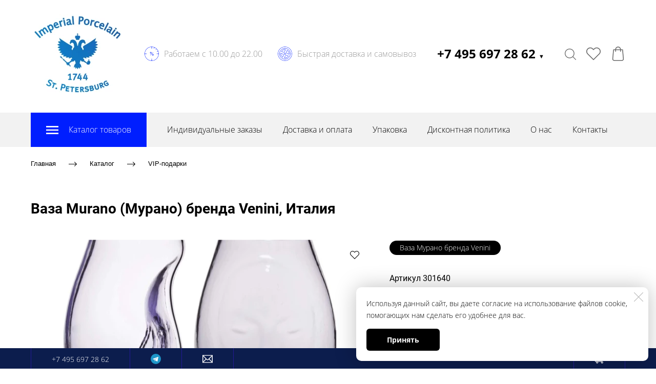

--- FILE ---
content_type: image/svg+xml
request_url: https://imperialfarfor.ru/icons/001eff/original/Time%20percent.svg
body_size: 749
content:
<?xml version="1.0" encoding="utf-8"?>
<!-- Generator: Adobe Illustrator 13.0.0, SVG Export Plug-In . SVG Version: 6.00 Build 14948)  -->
<!DOCTYPE svg PUBLIC "-//W3C//DTD SVG 1.1//EN" "http://www.w3.org/Graphics/SVG/1.1/DTD/svg11.dtd">
<svg version="1.1" id="Layer_1" xmlns="http://www.w3.org/2000/svg" xmlns:xlink="http://www.w3.org/1999/xlink" x="0px" y="0px"
	 width="128px" height="128px" viewBox="0 0 128 128" enable-background="new 0 0 128 128" xml:space="preserve">
<g>
	<path fill="#001eff" d="M55.998,48c3.859,0,6.999,3.136,6.999,7.002c0,3.865-3.14,6.998-6.999,6.998C52.14,62,49,58.867,49,55.002
		C49,51.136,52.14,48,55.998,48 M55.998,51C53.794,51,52,52.795,52,55.002C52,57.207,53.794,59,55.998,59
		c2.205,0,3.999-1.794,3.999-3.999C59.997,52.795,58.203,51,55.998,51L55.998,51z"/>
	<path fill="#001eff" d="M73.997,66C77.868,66,81,69.133,81,72.998C81,76.863,77.868,80,73.997,80c-3.865,0-6.998-3.137-6.998-7.002
		C66.999,69.133,70.132,66,73.997,66 M73.997,69c-2.204,0-3.999,1.793-3.999,3.998c0,2.207,1.795,4.003,3.999,4.003
		C76.205,77,78,75.205,78,72.998C78,70.793,76.205,69,73.997,69L73.997,69z"/>
	<line fill="none" stroke="#001eff" stroke-width="3" x1="51.667" y1="77" x2="76.668" y2="52"/>
	<path fill="#001eff" d="M64,0c35.347,0,64,28.654,64,64s-28.653,64-64,64S0,99.346,0,64S28.653,0,64,0 M64,3
		C30.365,3,3,30.365,3,64s27.365,61,61,61c33.636,0,61-27.365,61-61S97.636,3,64,3L64,3z"/>
	<line fill="none" stroke="#001eff" stroke-width="3" x1="64" y1="128" x2="64" y2="108"/>
	<line fill="none" stroke="#001eff" stroke-width="3" x1="64" y1="0" x2="64" y2="20"/>
	<line fill="none" stroke="#001eff" stroke-width="3" x1="20" y1="64" x2="0" y2="64"/>
	<line fill="none" stroke="#001eff" stroke-width="3" x1="128" y1="64" x2="108" y2="64"/>
	<line fill="none" stroke="#001eff" stroke-width="3" x1="109.255" y1="18.745" x2="99.354" y2="28.646"/>
	<line fill="none" stroke="#001eff" stroke-width="3" x1="123.34" y1="40.025" x2="110.358" y2="45.27"/>
	<line fill="none" stroke="#001eff" stroke-width="3" x1="89.007" y1="5.087" x2="83.54" y2="17.966"/>
</g>
</svg>


--- FILE ---
content_type: image/svg+xml
request_url: https://imperialfarfor.ru/icons/001eff/original/Wheel.svg
body_size: 761
content:
<?xml version="1.0" encoding="utf-8"?>
<!-- Generator: Adobe Illustrator 13.0.0, SVG Export Plug-In . SVG Version: 6.00 Build 14948)  -->
<!DOCTYPE svg PUBLIC "-//W3C//DTD SVG 1.1//EN" "http://www.w3.org/Graphics/SVG/1.1/DTD/svg11.dtd">
<svg version="1.1" id="Layer_1" xmlns="http://www.w3.org/2000/svg" xmlns:xlink="http://www.w3.org/1999/xlink" x="0px" y="0px"
	 width="128px" height="128px" viewBox="0 0 128 128" enable-background="new 0 0 128 128" xml:space="preserve">
<g>
	<circle fill="none" stroke="#001eff" stroke-width="3" cx="64" cy="64" r="7"/>
	<path fill="none" stroke="#001eff" stroke-width="3" d="M64,15.812c-26.613,0-48.188,21.575-48.188,48.188
		c0,26.614,21.574,48.188,48.188,48.188S112.188,90.614,112.188,64C112.188,37.386,90.613,15.812,64,15.812z M101.646,64
		c0,1.411-0.084,2.8-0.234,4.169l-18.754-6.596c-4.357-1.532-6.646-6.303-5.119-10.658l6.586-18.724
		C94.652,38.865,101.646,50.612,101.646,64z M64,26.353c1.379,0,2.738,0.08,4.078,0.224l-6.574,18.701
		c-1.531,4.355-6.303,6.642-10.66,5.109l-18.627-6.551C38.896,33.33,50.629,26.353,64,26.353z M26.354,64
		c0-1.393,0.082-2.767,0.229-4.121l18.621,6.548c4.354,1.532,6.645,6.304,5.117,10.659L43.76,95.736
		C33.297,89.048,26.354,77.339,26.354,64z M64,101.647c-1.424,0-2.828-0.086-4.211-0.241l6.568-18.683
		c1.529-4.355,6.301-6.642,10.658-5.11l18.744,6.591C89.074,94.688,77.354,101.647,64,101.647z"/>
	<path fill="#001eff" d="M64,0c35.346,0,64,28.653,64,63.999c0,35.346-28.654,64-64,64c-35.348,0-64-28.654-64-64
		C0,28.653,28.652,0,64,0 M64,3C30.365,3,3,30.364,3,63.999c0,33.636,27.365,61,61,61s61-27.365,61-61C125,30.364,97.635,3,64,3
		L64,3z"/>
</g>
</svg>


--- FILE ---
content_type: text/plain
request_url: https://www.google-analytics.com/j/collect?v=1&_v=j102&a=509822010&t=pageview&_s=1&dl=https%3A%2F%2Fimperialfarfor.ru%2Fvaza-murano-murano-brenda-venini&ul=en-us%40posix&dt=%D0%92%D0%B0%D0%B7%D0%B0%20Murano%20(%D0%9C%D1%83%D1%80%D0%B0%D0%BD%D0%BE)%20%D0%B1%D1%80%D0%B5%D0%BD%D0%B4%D0%B0%20Venini%2C%20%D0%98%D1%82%D0%B0%D0%BB%D0%B8%D1%8F&sr=1280x720&vp=1280x720&_u=IEBAAEABAAAAACAAI~&jid=952543125&gjid=586280456&cid=1641461851.1768518829&tid=UA-92269385-1&_gid=1653928111.1768518829&_r=1&_slc=1&z=546426641
body_size: -451
content:
2,cG-P64DB9N964